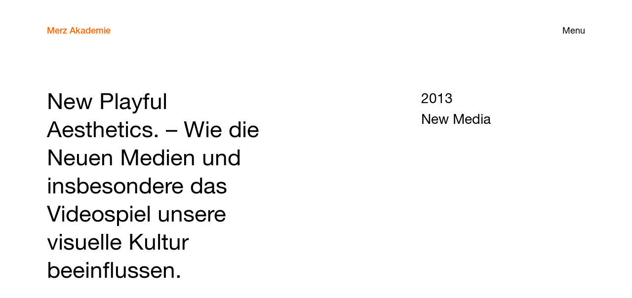

--- FILE ---
content_type: text/html; charset=UTF-8
request_url: https://www.merz-akademie.de/en/projekte/new-playful-aesthetics/
body_size: 6196
content:
<!doctype html>
<!--[if lt IE 7]><html lang="en-US" class="no-js lt-ie9 lt-ie8 lt-ie7" dir="ltr"><![endif]-->
<!--[if (IE 7)&!(IEMobile)]><html lang="en-US" class="no-js lt-ie9 lt-ie8" dir="ltr"><![endif]-->
<!--[if (IE 8)&!(IEMobile)]><html lang="en-US" class="no-js lt-ie9" dir="ltr"><![endif]-->
<!--[if gt IE 8]><!--> <html lang="en-US" class="no-js" dir="ltr"><!--<![endif]-->
<head>
<meta charset="utf-8">
<meta name="HandheldFriendly" content="True">
<meta name="MobileOptimized" content="320">
<meta name="viewport" content="width=device-width, initial-scale=1"/>
<title>New Playful Aesthetics. – Wie die Neuen Medien und insbesondere das Videospiel unsere visuelle Kultur beeinflussen. &#8211; Merz Akademie</title>
<meta name='robots' content='max-image-preview:large' />
<link rel="alternate" type="application/rss+xml" title="Merz Akademie &raquo; RSS Feed" href="https://www.merz-akademie.de/en/feed/" /><style id='wp-img-auto-sizes-contain-inline-css' type='text/css'>
img:is([sizes=auto i],[sizes^="auto," i]){contain-intrinsic-size:3000px 1500px}
/*# sourceURL=wp-img-auto-sizes-contain-inline-css */
</style>
<style id='classic-theme-styles-inline-css' type='text/css'>
/*! This file is auto-generated */
.wp-block-button__link{color:#fff;background-color:#32373c;border-radius:9999px;box-shadow:none;text-decoration:none;padding:calc(.667em + 2px) calc(1.333em + 2px);font-size:1.125em}.wp-block-file__button{background:#32373c;color:#fff;text-decoration:none}
/*# sourceURL=/wp-includes/css/classic-themes.min.css */
</style>
<link rel='stylesheet' id='bones-stylesheet-css' href='//www.merz-akademie.de/wp-content/cache/wpfc-minified/kqexflg2/a3pjs.css' type='text/css' media='all' />
<script type="text/javascript" src="https://www.merz-akademie.de/wp-includes/js/jquery/jquery.min.js?ver=3.7.1" id="jquery-core-js"></script>
<link rel="canonical" href="https://www.merz-akademie.de/en/projekte/new-playful-aesthetics/" />
<link hreflang="de" href="https://www.merz-akademie.de/de/projekte/new-playful-aesthetics/" rel="alternate" />
<link hreflang="en" href="https://www.merz-akademie.de/en/projekte/new-playful-aesthetics/" rel="alternate" />
<link hreflang="x-default" href="https://www.merz-akademie.de/projekte/new-playful-aesthetics/" rel="alternate" />
<meta name="generator" content="qTranslate-X 3.4.6.8" />
<link rel="apple-touch-icon" href="https://www.merz-akademie.de/wp-content/themes/bones-merzakademie/library/images/apple-touch-icon.png">
<link rel="icon" href="https://www.merz-akademie.de/wp-content/themes/bones-merzakademie/favicon.png">
<!--[if IE]>
<link rel="shortcut icon" href="https://www.merz-akademie.de/wp-content/themes/bones-merzakademie/favicon.ico">
<![endif]-->
<meta name="msapplication-TileColor" content="#ff6600">
<meta name="msapplication-TileImage" content="https://www.merz-akademie.de/wp-content/themes/bones-merzakademie/library/images/win8-tile-icon.png">
<meta name="theme-color" content="#ffffff">
<meta name="title" content="New Playful Aesthetics. – Wie die Neuen Medien und insbesondere das Videospiel unsere visuelle Kultur beeinflussen. | Merz Akademie">
<meta name="description" content="Beim Konzept der New Aesthetic geht es um eine veränderte visuelle Wahrnehmung, bedingt durch Neue Medien wie zum Beispiel dem Videospiel. Diese neuartigen digitalen Medien erzeugen in ihrer Anwendung ganz...">
<meta property="og:type" content="website">
<meta property="og:url" content="https://www.merz-akademie.de/en/projekte/new-playful-aesthetics/">
<meta property="og:title" content="New Playful Aesthetics. – Wie die Neuen Medien und insbesondere das Videospiel unsere visuelle Kultur beeinflussen. | Merz Akademie">
<meta property="og:description" content="Beim Konzept der New Aesthetic geht es um eine veränderte visuelle Wahrnehmung, bedingt durch Neue Medien wie zum Beispiel dem Videospiel. Diese neuartigen digitalen Medien erzeugen in ihrer Anwendung ganz...">
<meta property="og:image" content="https://www.merz-akademie.de/wp-content/uploads/Seite-98-99.jpg">
<meta property="twitter:card" content="summary_large_image">
<meta property="twitter:url" content="https://www.merz-akademie.de/en/projekte/new-playful-aesthetics/">
<meta property="twitter:title" content="New Playful Aesthetics. – Wie die Neuen Medien und insbesondere das Videospiel unsere visuelle Kultur beeinflussen. | Merz Akademie">
<meta property="twitter:description" content="Beim Konzept der New Aesthetic geht es um eine veränderte visuelle Wahrnehmung, bedingt durch Neue Medien wie zum Beispiel dem Videospiel. Diese neuartigen digitalen Medien erzeugen in ihrer Anwendung ganz...">
<meta property="twitter:image" content="https://www.merz-akademie.de/wp-content/uploads/Seite-98-99.jpg">
<!-- Matomo -->
<script>
var _paq = window._paq = window._paq || [];
/* tracker methods like "setCustomDimension" should be called before "trackPageView" */
_paq.push(["disableCookies"]);
_paq.push(['trackPageView']);
_paq.push(['enableLinkTracking']);
(function() {
var u="//stats.merz-akademie.de/";
_paq.push(['setTrackerUrl', u+'matomo.php']);
_paq.push(['setSiteId', '1']);
var d=document, g=d.createElement('script'), s=d.getElementsByTagName('script')[0];
g.async=true; g.src=u+'matomo.js'; s.parentNode.insertBefore(g,s);
})();
</script>
<!-- End Matomo Code -->
</head>
<body class="wp-singular ma_projects-template-default single single-ma_projects postid-7330 wp-theme-bones-merzakademie" itemscope itemtype="http://schema.org/WebPage">
<div class="page">
<header class="main-header" id="top">
<button type="button" class="nav-panel-open" >Menu</button>
<nav class="main-nav" role="navigation" itemscope itemtype="http://schema.org/SiteNavigationElement"> 
<a class="navbar-brand" href="https://www.merz-akademie.de/en">Merz Akademie</a>
<div class="nav-panel">	
<button type="button" class="nav-panel-close">Close</button>
<ul id="menu-left-menu" class="nav navbar-nav profile"><li id="menu-item-571" class="education-menu-item menu-item menu-item-type-custom menu-item-object-custom menu-item-has-children menu-item-571"><a href="#">Studies</a>
<ul class="sub-menu">
<li id="menu-item-274" class="menu-item-primary menu-item menu-item-type-post_type menu-item-object-ma_pathway_cpt menu-item-274"><a href="https://www.merz-akademie.de/en/studium/bachelor/">Bachelor</a></li>
<li id="menu-item-278" class="menu-item menu-item-type-post_type menu-item-object-ma_pathway_cpt menu-item-278"><a href="https://www.merz-akademie.de/en/studium/bachelor/film-und-video/">Film and Video</a></li>
<li id="menu-item-279" class="menu-item menu-item-type-post_type menu-item-object-ma_pathway_cpt menu-item-279"><a href="https://www.merz-akademie.de/en/studium/bachelor/new-media/">New Media</a></li>
<li id="menu-item-277" class="menu-item menu-item-type-post_type menu-item-object-ma_pathway_cpt menu-item-277"><a href="https://www.merz-akademie.de/en/studium/bachelor/visuelle-kommunikation/">Visual Communication</a></li>
<li id="menu-item-276" class="menu-item menu-item-type-post_type menu-item-object-ma_pathway_cpt menu-item-276"><a href="https://www.merz-akademie.de/en/studium/bachelor/fachbereich-theorie/">Theory</a></li>
<li id="menu-item-275" class="menu-item-primary menu-item-master menu-item menu-item-type-post_type menu-item-object-ma_pathway_cpt menu-item-275"><a href="https://www.merz-akademie.de/en/studium/master/">Master</a></li>
<li id="menu-item-29769" class="menu-item menu-item-type-custom menu-item-object-custom menu-item-29769"><a href="/en/studium/master/photography/">Photography</a></li>
<li id="menu-item-29770" class="menu-item menu-item-type-custom menu-item-object-custom menu-item-29770"><a href="/en/studium/master/film/">Film</a></li>
<li id="menu-item-29771" class="menu-item menu-item-type-custom menu-item-object-custom menu-item-29771"><a href="/en/studium/master/graphic-design/">Graphic Design</a></li>
<li id="menu-item-29772" class="menu-item menu-item-type-custom menu-item-object-custom menu-item-29772"><a href="/en/studium/master/illustration/">Illustration</a></li>
<li id="menu-item-29773" class="menu-item menu-item-type-custom menu-item-object-custom menu-item-29773"><a href="/en/studium/master/3d-interaction-games/">3D / Interaction / Games</a></li>
<li id="menu-item-29774" class="menu-item menu-item-type-custom menu-item-object-custom menu-item-29774"><a href="/en/studium/master/media-art-digital-folklore/">Media Art / Digital Folklore</a></li>
<li id="menu-item-29775" class="menu-item menu-item-type-custom menu-item-object-custom menu-item-29775"><a href="/en/studium/master/artistic-research/">Artistic Research</a></li>
</ul>
</li>
<li id="menu-item-11639" class="transfer-menu-item menu-item menu-item-type-custom menu-item-object-custom menu-item-has-children menu-item-11639"><a href="#">Transfer</a>
<ul class="sub-menu">
<li id="menu-item-11642" class="menu-item menu-item-type-post_type menu-item-object-page menu-item-11642"><a href="https://www.merz-akademie.de/en/forschung/">Research</a></li>
<li id="menu-item-11643" class="menu-item menu-item-type-post_type menu-item-object-page menu-item-11643"><a href="https://www.merz-akademie.de/en/kooperationen/">Partnerships</a></li>
<li id="menu-item-11641" class="menu-item menu-item-type-post_type menu-item-object-page menu-item-11641"><a href="https://www.merz-akademie.de/en/ringvorlesung/">Lecture Series</a></li>
<li id="menu-item-11640" class="menu-item menu-item-type-post_type menu-item-object-page menu-item-11640"><a href="https://www.merz-akademie.de/en/publikationen/">Publications</a></li>
</ul>
</li>
<li id="menu-item-572" class="university-menu-item menu-item menu-item-type-custom menu-item-object-custom menu-item-has-children menu-item-572"><a href="#">University</a>
<ul class="sub-menu">
<li id="menu-item-11199" class="menu-item menu-item-type-post_type menu-item-object-page menu-item-11199"><a href="https://www.merz-akademie.de/en/kompakt/">Outline</a></li>
<li id="menu-item-722" class="menu-item menu-item-type-post_type menu-item-object-page menu-item-722"><a href="https://www.merz-akademie.de/en/leitbild/">Mission</a></li>
<li id="menu-item-25929" class="menu-item menu-item-type-post_type menu-item-object-page menu-item-25929"><a href="https://www.merz-akademie.de/en/gleichstellung/">Equality</a></li>
<li id="menu-item-5047" class="menu-item menu-item-type-post_type_archive menu-item-object-ma_staff menu-item-5047"><a href="https://www.merz-akademie.de/en/personen/">Staff</a></li>
<li id="menu-item-94" class="menu-item menu-item-type-post_type menu-item-object-page menu-item-94"><a href="https://www.merz-akademie.de/en/foerderkreis/">Förderkreis</a></li>
<li id="menu-item-487" class="menu-item menu-item-type-post_type menu-item-object-page menu-item-487"><a href="https://www.merz-akademie.de/en/alumni/">Alumni</a></li>
</ul>
</li>
<li id="menu-item-573" class="facilities-menu-item menu-item menu-item-type-custom menu-item-object-custom menu-item-has-children menu-item-573"><a href="#">Facilities</a>
<ul class="sub-menu">
<li id="menu-item-723" class="menu-item menu-item-type-post_type menu-item-object-page menu-item-723"><a href="https://www.merz-akademie.de/en/ausstattung/">Workshops/Studios</a></li>
<li id="menu-item-109" class="menu-item menu-item-type-post_type menu-item-object-page menu-item-109"><a href="https://www.merz-akademie.de/en/bibliothek/">Library</a></li>
<li id="menu-item-6128" class="menu-item menu-item-type-post_type menu-item-object-page menu-item-6128"><a href="https://www.merz-akademie.de/en/international-office/">International Office</a></li>
<li id="menu-item-488" class="menu-item menu-item-type-post_type menu-item-object-page menu-item-488"><a href="https://www.merz-akademie.de/en/campus-wgs/">Live On-Campus</a></li>
<li id="menu-item-106" class="menu-item menu-item-type-post_type menu-item-object-page menu-item-106"><a href="https://www.merz-akademie.de/en/campus/">Campus</a></li>
<li id="menu-item-13932" class="menu-item menu-item-type-post_type menu-item-object-page menu-item-13932"><a href="https://www.merz-akademie.de/en/services/">Services</a></li>
</ul>
</li>
</ul><ul id="menu-right-menu" class="nav navbar-nav activities"><li id="menu-item-18" class="events-menu-item menu-item menu-item-type-custom menu-item-object-custom menu-item-has-children menu-item-18"><a href="#">Events</a>
<ul class="sub-menu">
<li id="menu-item-16" class="menu-item menu-item-type-post_type menu-item-object-page menu-item-16"><a href="https://www.merz-akademie.de/en/kalender/">Calendar</a></li>
<li id="menu-item-570" class="menu-item menu-item-type-post_type_archive menu-item-object-ma_events menu-item-570"><a href="https://www.merz-akademie.de/en/veranstaltungen/">Archive</a></li>
<li id="menu-item-114" class="menu-item menu-item-type-post_type menu-item-object-page menu-item-114"><a href="https://www.merz-akademie.de/en/vortraege/">Lectures</a></li>
</ul>
</li>
<li id="menu-item-551" class="menu-item menu-item-type-post_type_archive menu-item-object-ma_projects menu-item-551"><a href="https://www.merz-akademie.de/en/projekte/">Projects</a></li>
<li id="menu-item-50" class="menu-item menu-item-type-post_type menu-item-object-page current_page_parent menu-item-50"><a href="https://www.merz-akademie.de/en/blog/">Blog</a></li>
<li id="menu-item-70" class="apply-menu-item menu-item menu-item-type-custom menu-item-object-custom menu-item-has-children menu-item-70"><a href="#">Apply</a>
<ul class="sub-menu">
<li id="menu-item-146" class="menu-item menu-item-type-post_type menu-item-object-page menu-item-146"><a href="https://www.merz-akademie.de/en/bewerbung-bachelor/">Bachelor</a></li>
<li id="menu-item-27184" class="menu-item menu-item-type-post_type menu-item-object-page menu-item-27184"><a href="https://www.merz-akademie.de/en/bewerbung-master/">Master</a></li>
<li id="menu-item-5729" class="menu-item menu-item-type-post_type menu-item-object-page menu-item-5729"><a href="https://www.merz-akademie.de/en/finanzierung/">Funding</a></li>
</ul>
</li>
</ul>			</div>
</nav>
</header>
<div id="wrapper" class="container-fluid">
<div class="wrapper-inner">        
<header class="row page-title">
<section class="col-xs-23 col-xs-push-2 col-md-10 col-md-push-2">
<h1>New Playful Aesthetics. – Wie die Neuen Medien und insbesondere das Videospiel unsere visuelle Kultur beeinflussen.</h1>
</section>
<section class="col-xs-23 col-xs-push-2 col-md-9 col-md-push-8">
<h2 class="h4">2013</h2>
<h2 class="h4">New Media</h2>
</section>
</header>
<div class="article-intro row">
<section class="intro-sidebar col-xs-23 col-xs-push-2 col-md-7 col-md-push-18">
<h3 class="h2">Author</h3><p>Stefan Priebe</p>                 
<h3 class="h2">Type</h3>
<p><a href="https://www.merz-akademie.de/en/projekte/?typ=28">
Final Project        </a></p>
<h3 class="h2">Field of Study</h3>
<p>                    <a href="https://www.merz-akademie.de/en/studium/bachelor/new-media/">New Media</a>
</p><h3 class="h2">Supervisors</h3><ul><li><a href="https://www.merz-akademie.de/en/personen/olia-lialina/">Olia Lialina</a></li><li><a href="https://www.merz-akademie.de/en/personen/juergen-riethmueller/">Jürgen Riethmüller</a></li></ul>  
</section>
<section class="main-column col-xs-23 col-xs-push-2 col-md-14 col-md-pull-5 col-md-push-0">
<div class='intro-img'>
<img src="https://www.merz-akademie.de/wp-content/uploads/Prñsentationsaufbau-960x1440.jpg" 
data-src="https://www.merz-akademie.de/wp-content/uploads/Prñsentationsaufbau-480x720.jpg"
sizes="(min-width: 1024px) 52vw, 100vw"
srcset="https://www.merz-akademie.de/wp-content/uploads/Prñsentationsaufbau-2560x3840.jpg 2560w, https://www.merz-akademie.de/wp-content/uploads/Prñsentationsaufbau-1920x2880.jpg 1920w, https://www.merz-akademie.de/wp-content/uploads/Prñsentationsaufbau-1440x2160.jpg 1440w, https://www.merz-akademie.de/wp-content/uploads/Prñsentationsaufbau-960x1440.jpg 960w" 
alt=""
class="img-responsive lazyload blur-up"
loading="lazy">     
<span class="image-caption meta-tag">Aufbau von Stefans Bachelorarbeit bei der Ausstellung.</span>        </div>
</section>
</div>
<div class="editorial">
<div class="text-with-sidebar-options entry-content row">
<section class="main-column col-xs-23 col-xs-push-2 col-md-11 col-md-push-2">
<p>Beim Konzept der New Aesthetic geht es um eine veränderte visuelle Wahrnehmung, bedingt durch Neue Medien wie zum Beispiel dem Videospiel. Diese neuartigen digitalen Medien erzeugen in ihrer Anwendung ganz spezifische Effekte, welche uns daran erinnern, dass wir nicht mit unseren eigenen Augen, sondern mit denen der Technologie sehen. Pixel, Glitches und veränderte Sichtweisen sind fest in unseren Alltag integriert. Diese Ästhetik erzeugt neue kreative Felder, die sich mit dem Realen vermischen.</p>
</section> 
<aside class="sidebar col-xs-23 col-xs-push-2 col-md-7 col-md-push-7">
<section class="sidebar-section">
<blockquote>
Pixel, Glitches und Videospiel-Mechanismen verändern unsere Sichtweisen.        </blockquote> 
</section>
</aside> 
</div> 
<div class="extra-large-image entry-content row">
<section class="full-width-img col-xs-27 col-md-25 col-md-push-1">
<figure class="article-image">
<img src="https://www.merz-akademie.de/wp-content/uploads/Seite-120-121-960x683.jpg" 
data-src="https://www.merz-akademie.de/wp-content/uploads/Seite-120-121-480x341.jpg"
sizes="(min-width: 1024px) 93vw, 100vw"
srcset="https://www.merz-akademie.de/wp-content/uploads/Seite-120-121-2560x1820.jpg 2560w, https://www.merz-akademie.de/wp-content/uploads/Seite-120-121-1920x1365.jpg 1920w, https://www.merz-akademie.de/wp-content/uploads/Seite-120-121-1440x1024.jpg 1440w, https://www.merz-akademie.de/wp-content/uploads/Seite-120-121-960x683.jpg 960w" 
alt=""
class="img-responsive lazyload blur-up"
loading="lazy">     
</figure>  
<span class="image-caption meta-tag">Einblick in Stefan Priebes Thesis</span>      </section>
</div>
</div> 
<div class="next-previous-posts row">
<div class="previous-post col-xs-9 col-xs-push-3 col-md-6 col-md-push-6">
<svg xmlns="http://www.w3.org/2000/svg" width="24" height="12.928" viewBox="0 0 24 12.928"><path d="M0 6.464L6.464 0v5.356H24V7.57H6.464v5.357L0 6.464z"/></svg><a href="https://www.merz-akademie.de/en/projekte/220-volt-hands_on-101/" rel="prev">Older</a> 
</div>
<div class="next-post col-xs-9 col-xs-push-6 col-md-6 col-md-push-9">
<a href="https://www.merz-akademie.de/en/projekte/beauty-for-ashes/" rel="next">Newer</a><svg xmlns="http://www.w3.org/2000/svg" width="24" height="12.928" viewBox="2.097 1.13 24 12.928"><path d="M26.097 7.594l-6.465 6.464V8.7H2.097V6.488h17.537V1.13l6.463 6.464z"/></svg>  </div>
</div>  
<div class="related-projects">
<header class="related-section-header row">
<h2 class="h5 col-xs-23 col-xs-push-2">Related Projects</h2>
</header>
<div class="projects archive-grid default-view row">
<div class="grid-sizer"></div>
<div class="gutter-sizer"></div>
<article class="project-article grid-item">
<a href="https://www.merz-akademie.de/en/projekte/a-film-a-game-a-visual-novel/" class="card-link" title="A Film? A Game? A Visual Novel?"></a>
<ul class="article-tags">
<li class="meta-tag"><a href="https://www.merz-akademie.de/en/projekte/?studienrichtung=25">New Media</a></li>
<li class="meta-tag">			<a href="https://www.merz-akademie.de/en/projekte//?jahr=2025">2025</a>
</li>
</ul>
<figure class="article-image">
<img src="https://www.merz-akademie.de/wp-content/uploads/web_2025-07-12_Sommerfest_2319-1-scaled-e1754572643627-960x1129.jpg" 
data-src="https://www.merz-akademie.de/wp-content/uploads/web_2025-07-12_Sommerfest_2319-1-scaled-e1754572643627-480x565.jpg"
sizes="(min-width: 768px) 37vw, 93vw"
srcset="https://www.merz-akademie.de/wp-content/uploads/web_2025-07-12_Sommerfest_2319-1-2560x1707.jpg 2560w, https://www.merz-akademie.de/wp-content/uploads/web_2025-07-12_Sommerfest_2319-1-1920x1280.jpg 1920w, https://www.merz-akademie.de/wp-content/uploads/web_2025-07-12_Sommerfest_2319-1-scaled-e1754572643627-1440x1694.jpg 1440w, https://www.merz-akademie.de/wp-content/uploads/web_2025-07-12_Sommerfest_2319-1-scaled-e1754572643627-960x1129.jpg 960w" 
alt=""
class="img-responsive lazyload blur-up"
loading="lazy">
</figure>
<header class="article-header">
<ul class="article-tags">
<li class="meta-tag"><a href="https://www.merz-akademie.de/en/projekte/?typ=30">Semester Project</a></li>
</ul>
<h3 class="entry-title">A Film? A Game? A Visual Novel?</h3>
</header>
</article>
<article class="project-article grid-item">
<a href="https://www.merz-akademie.de/en/projekte/making-the-invisible-visible/" class="card-link" title="Making the invisible visible."></a>
<ul class="article-tags">
<li class="meta-tag"><a href="https://www.merz-akademie.de/en/projekte/?studienrichtung=25">New Media</a></li>
<li class="meta-tag">			<a href="https://www.merz-akademie.de/en/projekte//?jahr=2025">2025</a>
</li>
</ul>
<figure class="article-image">
<img src="https://www.merz-akademie.de/wp-content/uploads/web_2025-07-12_Sommerfest_2383-960x640.jpg" 
data-src="https://www.merz-akademie.de/wp-content/uploads/web_2025-07-12_Sommerfest_2383-480x320.jpg"
sizes="(min-width: 768px) 37vw, 93vw"
srcset="https://www.merz-akademie.de/wp-content/uploads/web_2025-07-12_Sommerfest_2383-2560x1707.jpg 2560w, https://www.merz-akademie.de/wp-content/uploads/web_2025-07-12_Sommerfest_2383-1920x1280.jpg 1920w, https://www.merz-akademie.de/wp-content/uploads/web_2025-07-12_Sommerfest_2383-1440x960.jpg 1440w, https://www.merz-akademie.de/wp-content/uploads/web_2025-07-12_Sommerfest_2383-960x640.jpg 960w" 
alt=""
class="img-responsive lazyload blur-up"
loading="lazy">
</figure>
<header class="article-header">
<ul class="article-tags">
<li class="meta-tag"><a href="https://www.merz-akademie.de/en/projekte/?typ=30">Semester Project</a></li>
</ul>
<h3 class="entry-title">Making the invisible visible.</h3>
</header>
</article>
<article class="project-article grid-item">
<a href="https://www.merz-akademie.de/en/projekte/artifical/" class="card-link" title="ARTifical"></a>
<ul class="article-tags">
<li class="meta-tag"><a href="https://www.merz-akademie.de/en/projekte/?studienrichtung=25">New Media</a></li>
<li class="meta-tag">			<a href="https://www.merz-akademie.de/en/projekte//?jahr=2025">2025</a>
</li>
</ul>
<figure class="article-image">
<img src="https://www.merz-akademie.de/wp-content/uploads/Bild_broschuere_Hinterkopf-Philipp_SS-25-960x540.jpg" 
data-src="https://www.merz-akademie.de/wp-content/uploads/Bild_broschuere_Hinterkopf-Philipp_SS-25-480x270.jpg"
sizes="(min-width: 768px) 37vw, 93vw"
srcset="https://www.merz-akademie.de/wp-content/uploads/Bild_broschuere_Hinterkopf-Philipp_SS-25.jpg 1920w, https://www.merz-akademie.de/wp-content/uploads/Bild_broschuere_Hinterkopf-Philipp_SS-25.jpg 1920w, https://www.merz-akademie.de/wp-content/uploads/Bild_broschuere_Hinterkopf-Philipp_SS-25-1440x810.jpg 1440w, https://www.merz-akademie.de/wp-content/uploads/Bild_broschuere_Hinterkopf-Philipp_SS-25-960x540.jpg 960w" 
alt=""
class="img-responsive lazyload blur-up"
loading="lazy">
</figure>
<header class="article-header">
<ul class="article-tags">
<li class="meta-tag"><a href="https://www.merz-akademie.de/en/projekte/?typ=28">Final Project</a></li>
</ul>
<h3 class="entry-title">ARTifical</h3>
</header>
</article>
<article class="project-article grid-item">
<a href="https://www.merz-akademie.de/en/projekte/magic-paper-club/" class="card-link" title="The Magic Paper Club"></a>
<ul class="article-tags">
<li class="meta-tag"><a href="https://www.merz-akademie.de/en/projekte/?studienrichtung=25">New Media, </a></li>
<li class="meta-tag"><a href="https://www.merz-akademie.de/en/projekte/?studienrichtung=26">Visual Communication</a></li>
<li class="meta-tag">			<a href="https://www.merz-akademie.de/en/projekte//?jahr=2025">2025</a>
</li>
</ul>
<figure class="article-image">
<img src="https://www.merz-akademie.de/wp-content/uploads/2025-01-31_Verabschiedung_0450-960x640.jpg" 
data-src="https://www.merz-akademie.de/wp-content/uploads/2025-01-31_Verabschiedung_0450-480x320.jpg"
sizes="(min-width: 768px) 37vw, 93vw"
srcset="https://www.merz-akademie.de/wp-content/uploads/2025-01-31_Verabschiedung_0450-2560x1707.jpg 2560w, https://www.merz-akademie.de/wp-content/uploads/2025-01-31_Verabschiedung_0450-1920x1280.jpg 1920w, https://www.merz-akademie.de/wp-content/uploads/2025-01-31_Verabschiedung_0450-1440x960.jpg 1440w, https://www.merz-akademie.de/wp-content/uploads/2025-01-31_Verabschiedung_0450-960x640.jpg 960w" 
alt=""
class="img-responsive lazyload blur-up"
loading="lazy">
</figure>
<header class="article-header">
<ul class="article-tags">
<li class="meta-tag"><a href="https://www.merz-akademie.de/en/projekte/?typ=30">Semester Project</a></li>
</ul>
<h3 class="entry-title">The Magic Paper Club</h3>
</header>
</article>
<article class="project-article grid-item">
<a href="https://www.merz-akademie.de/en/projekte/beyond-boundaries/" class="card-link" title="Beyond Boundaries"></a>
<ul class="article-tags">
<li class="meta-tag"><a href="https://www.merz-akademie.de/en/projekte/?studienrichtung=25">New Media</a></li>
<li class="meta-tag">			<a href="https://www.merz-akademie.de/en/projekte//?jahr=2025">2025</a>
</li>
</ul>
<figure class="article-image">
<img src="https://www.merz-akademie.de/wp-content/uploads/2025-02-01_Verabschiedung_1301-960x640.jpg" 
data-src="https://www.merz-akademie.de/wp-content/uploads/2025-02-01_Verabschiedung_1301-480x320.jpg"
sizes="(min-width: 768px) 37vw, 93vw"
srcset="https://www.merz-akademie.de/wp-content/uploads/2025-02-01_Verabschiedung_1301-2560x1707.jpg 2560w, https://www.merz-akademie.de/wp-content/uploads/2025-02-01_Verabschiedung_1301-1920x1280.jpg 1920w, https://www.merz-akademie.de/wp-content/uploads/2025-02-01_Verabschiedung_1301-1440x960.jpg 1440w, https://www.merz-akademie.de/wp-content/uploads/2025-02-01_Verabschiedung_1301-960x640.jpg 960w" 
alt=""
class="img-responsive lazyload blur-up"
loading="lazy">
</figure>
<header class="article-header">
<ul class="article-tags">
<li class="meta-tag"><a href="https://www.merz-akademie.de/en/projekte/?typ=28">Final Project</a></li>
</ul>
<h3 class="entry-title">Beyond Boundaries</h3>
</header>
</article>
<article class="project-article grid-item">
<a href="https://www.merz-akademie.de/en/projekte/zwischen-beton-und-code/" class="card-link" title="Between concrete and code &#8211; Brutalist structures in architecture and web design"></a>
<ul class="article-tags">
<li class="meta-tag"><a href="https://www.merz-akademie.de/en/projekte/?studienrichtung=25">New Media</a></li>
<li class="meta-tag">			<a href="https://www.merz-akademie.de/en/projekte//?jahr=2025">2025</a>
</li>
</ul>
<figure class="article-image">
<img src="https://www.merz-akademie.de/wp-content/uploads/2025-02-01_Verabschiedung_1405-1-scaled-e1739452166786-960x1064.jpg" 
data-src="https://www.merz-akademie.de/wp-content/uploads/2025-02-01_Verabschiedung_1405-1-scaled-e1739452166786-480x532.jpg"
sizes="(min-width: 768px) 37vw, 93vw"
srcset="https://www.merz-akademie.de/wp-content/uploads/2025-02-01_Verabschiedung_1405-1-scaled-e1739452166786.jpg 1706w, https://www.merz-akademie.de/wp-content/uploads/2025-02-01_Verabschiedung_1405-1-1920x2880.jpg 1920w, https://www.merz-akademie.de/wp-content/uploads/2025-02-01_Verabschiedung_1405-1-scaled-e1739452166786-1440x1595.jpg 1440w, https://www.merz-akademie.de/wp-content/uploads/2025-02-01_Verabschiedung_1405-1-scaled-e1739452166786-960x1064.jpg 960w" 
alt=""
class="img-responsive lazyload blur-up"
loading="lazy">
</figure>
<header class="article-header">
<ul class="article-tags">
<li class="meta-tag"><a href="https://www.merz-akademie.de/en/projekte/?typ=28">Final Project</a></li>
</ul>
<h3 class="entry-title">Between concrete and code &#8211; Brutalist structures in architecture and web design</h3>
</header>
</article>
</div>
</div>
<div class="link-to-archive-wrapper row">
<a class="button link-to-archive-button" href="https://www.merz-akademie.de/en/projekte/">All Projects</a>
</div>
</div>
</div>
</div>

<footer class="footer container-fluid"> 
<div id="inner-footer" class="row">
<div class="publisher-info col-xs-11 col-xs-push-2 col-sm-4 col-sm-push-2 col-md-5 col-md-push-2">
<span class="site-name">Merz Akademie</span>
<p>Hochschule für Gestaltung,<br> Kunst und Medien, Stuttgart<br> staatlich anerkannt</p> 			</div>
<nav class="col-xs-11 col-xs-push-3 col-sm-6 col-sm-push-4 col-md-5 col-md-push-3" role="navigation">
<h5>Info</h5>
<ul id="menu-info" class="footer-links"><li id="menu-item-5562" class="menu-item menu-item-type-post_type menu-item-object-page menu-item-5562"><a href="https://www.merz-akademie.de/en/kontakt/">Contact</a></li>
<li id="menu-item-5564" class="menu-item menu-item-type-custom menu-item-object-custom menu-item-5564"><a href="https://www.merz-akademie.de/en/kontakt/#presse-studienberatung">Press</a></li>
<li id="menu-item-5696" class="menu-item menu-item-type-custom menu-item-object-custom menu-item-5696"><a href="https://www.merz-akademie.de/en/kontakt/#studienbuero">Student Services</a></li>
<li id="menu-item-16480" class="menu-item menu-item-type-custom menu-item-object-custom menu-item-16480"><a href="/en/newsletter">Newsletter</a></li>
</ul>			</nav>
<div class="clearfix visible-xs-block"></div>
<nav class="col-xs-11 col-xs-push-2 col-sm-6 col-sm-push-4 col-md-5 col-md-push-4" role="navigation">
<h5>Internal</h5>
<ul id="menu-intern" class="footer-links"><li id="menu-item-5693" class="menu-item menu-item-type-custom menu-item-object-custom menu-item-5693"><a target="_blank" href="https://campusnet.merz-akademie.de/">Course Catalogue</a></li>
<li id="menu-item-4751" class="menu-item menu-item-type-custom menu-item-object-custom menu-item-4751"><a target="_blank" href="https://pinnwand.merz-akademie.de/praktika/">Chancen</a></li>
<li id="menu-item-5547" class="menu-item menu-item-type-custom menu-item-object-custom menu-item-5547"><a target="_blank" href="http://swb.bsz-bw.de/DB=2.321">Bibliothekskatalog</a></li>
<li id="menu-item-6593" class="menu-item menu-item-type-custom menu-item-object-custom menu-item-6593"><a href="https://www.merz-akademie.de/en/kontakt/#asta">AStA</a></li>
</ul>			</nav>
<nav class="col-xs-11 col-xs-push-3 col-sm-6 col-sm-push-4 col-md-5 col-md-push-5" role="navigation">
<h5>Follow</h5>
<ul id="menu-folgen" class="footer-links"><li id="menu-item-1951" class="menu-item menu-item-type-custom menu-item-object-custom menu-item-1951"><a target="_blank" href="https://www.facebook.com/merzaka/">Facebook</a></li>
<li id="menu-item-4753" class="menu-item menu-item-type-custom menu-item-object-custom menu-item-4753"><a target="_blank" href="https://www.instagram.com/merzakademie/">Instagram</a></li>
<li id="menu-item-4754" class="menu-item menu-item-type-custom menu-item-object-custom menu-item-4754"><a target="_blank" href="https://de.linkedin.com/school/merz-akademie---hochschule-f%C3%BCr-gestaltung-stuttgart---staatlich-anerkannte-fachhochschule/">Xing</a></li>
</ul>				
</nav>
</div>
<div class="footnote row">
<div class="col-xs-23 col-xs-push-2 col-md-12 col-md-push-2">
Merz Akademie forms part of the <a href="https://www.merz-bildungswerk.de" target="_blank" style="color: #ACACAC; text-decoration: underline">Merz Bildungswerk</a>			</div>
<div class="col-xs-23 col-xs-push-2 col-md-12 col-md-push-1 language-legal">
<div class="widget qtranxs_widget">
<ul class="language-chooser language-chooser-custom qtranxs_language_chooser" id="qtranslate--1-chooser">
<li class="language-chooser-item language-chooser-item-de"><a href="https://www.merz-akademie.de/de/projekte/new-playful-aesthetics/" title="De (de)">de</a></li>
<li class="language-chooser-item language-chooser-item-en active"><a href="https://www.merz-akademie.de/en/projekte/new-playful-aesthetics/" title="En (en)">en</a></li>
</ul><div class="qtranxs_widget_end"></div>
</div>				<div class="menu-legal-container"><ul id="menu-legal" class="menu-legal"><li id="menu-item-7993" class="menu-item menu-item-type-post_type menu-item-object-page menu-item-7993"><a href="https://www.merz-akademie.de/en/impressum/">Legal Notice</a></li>
<li id="menu-item-7996" class="menu-item menu-item-type-post_type menu-item-object-page menu-item-7996"><a href="https://www.merz-akademie.de/en/datenschutz/">Privacy</a></li>
</ul></div>				</div>
</div>
<button class="modal-btn floating-action" data-toggle="modal" data-target="#action-modal">Contact</button>
<form method="get" action="https://www.merz-akademie.de/online-bewerbung/">
<button class="modal-btn floating-action" id="bewerbungs-btn" style="width: 270px">Apply now!</button>
</form>
</footer>
<script type="speculationrules">
{"prefetch":[{"source":"document","where":{"and":[{"href_matches":"/en/*"},{"not":{"href_matches":["/wp-*.php","/wp-admin/*","/wp-content/uploads/*","/wp-content/*","/wp-content/plugins/*","/wp-content/themes/bones-merzakademie/*","/en/*\\?(.+)"]}},{"not":{"selector_matches":"a[rel~=\"nofollow\"]"}},{"not":{"selector_matches":".no-prefetch, .no-prefetch a"}}]},"eagerness":"conservative"}]}
</script>
<script type="text/javascript" src="https://www.merz-akademie.de/wp-content/themes/bones-merzakademie/library/js/libs/modernizr.custom.min.js?ver=2.5.3" id="bones-modernizr-js"></script>
<script type="text/javascript" src="https://www.merz-akademie.de/wp-content/themes/bones-merzakademie/library/js/build.min.js?ver=1722253838" id="bones-js-js"></script>
</div><!--end page-->
<!-- Action Modal -->
<div id="action-modal" class="modal modal-centered">
<div class="modal-content">
<div class="menu-action-menu-container"><ul id="menu-action-menu" class="related-page-links related-links row"><li id="menu-item-6280" class="menu-item menu-item-type-post_type menu-item-object-page menu-item-6280"><a href="https://www.merz-akademie.de/en/kontakt/">Contact</a></li>
<li id="menu-item-6282" class="menu-item menu-item-type-post_type menu-item-object-page menu-item-6282"><a href="https://www.merz-akademie.de/en/bewerbung-bachelor/">Course Guidance Bachelor</a></li>
<li id="menu-item-6281" class="menu-item menu-item-type-post_type menu-item-object-page menu-item-6281"><a href="https://www.merz-akademie.de/en/bewerbung-master/">Course Guidance Masters</a></li>
</ul></div>	  </div>
</div>
</body>
</html><!-- WP Fastest Cache file was created in 2.859 seconds, on 16th January 2026 @ 12:24 pm --><!-- via php -->